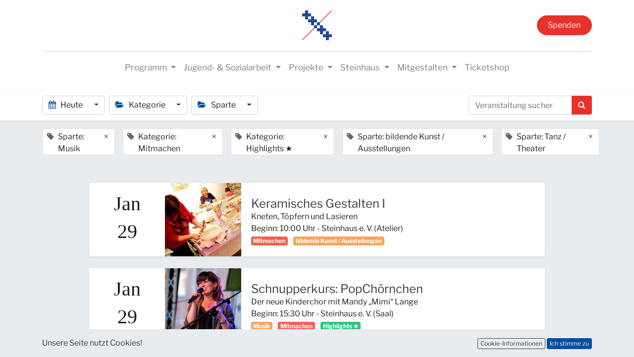

--- FILE ---
content_type: text/html; charset=utf-8
request_url: https://www.steinhaus-bautzen.de/event?tags=%5B2%2C+11%2C+13%2C+5%2C+4%5D&date=today
body_size: 9292
content:

    <!DOCTYPE html>
        
        
            
        
    <html lang="de-DE" data-website-id="1" data-oe-company-name="Steinhaus e. V.">
            
        
            
                
            
            
            
            
                
            
        
        
    <head>
                <meta charset="utf-8"/>
                <meta http-equiv="X-UA-Compatible" content="IE=edge,chrome=1"/>
    <meta name="viewport" content="width=device-width, initial-scale=1, user-scalable=no"/>
        <meta name="generator" content="Odoo"/>
        
        
        
            
            
            
        
        
        
            
            
            
            
                
                    
                        <meta property="og:type" content="website"/>
                    
                
                    
                        <meta property="og:title" content="Events | Steinhaus Bautzen"/>
                    
                
                    
                        <meta property="og:site_name" content="Steinhaus e. V."/>
                    
                
                    
                        <meta property="og:url" content="https://www.steinhaus-bautzen.de/event"/>
                    
                
                    
                        <meta property="og:image" content="https://www.steinhaus-bautzen.de/web/image/website/1/logo?unique=8dc6228"/>
                    
                
            
            
            
            
                
                    <meta name="twitter:card" content="summary_large_image"/>
                
                    <meta name="twitter:title" content="Events | Steinhaus Bautzen"/>
                
                    <meta name="twitter:image" content="https://www.steinhaus-bautzen.de/web/image/website/1/logo/300x300?unique=8dc6228"/>
                
            
        

        
            
            
        
        <link rel="canonical" href="http://www.steinhaus-bautzen.de/event"/>

        <title> Events | Steinhaus Bautzen </title>
                <link type="image/x-icon" rel="shortcut icon" href="/web/image/website/1/favicon?unique=8dc6228"/>
    <link rel="preload" href="/web/static/lib/fontawesome/fonts/fontawesome-webfont.woff2?v=4.7.0" as="font" crossorigin=""/>
    <link type="text/css" rel="stylesheet" href="/web/content/8998-b631d66/1/web.assets_common.css" data-asset-xmlid="web.assets_common" data-asset-version="b631d66"/>
    <link type="text/css" rel="stylesheet" href="/web/content/9014-d3cf877/1/web.assets_frontend.css" data-asset-xmlid="web.assets_frontend" data-asset-version="d3cf877"/>
        
    
  

                <script type="text/javascript">
                    var odoo = {
                        csrf_token: "3a58c87e0637f07db7c227ba3b42e2da95dbbbe0o1801224276",
                        debug: "",
                    };
                </script>
    <script type="text/javascript">
                odoo.session_info = {"is_admin": false, "is_system": false, "is_website_user": true, "user_id": false, "is_frontend": true, "translationURL": "/website/translations", "cache_hashes": {"translations": "48c25c49af7a18274b0272d2d16d1e1f65f531fc"}, "lang_url_code": "de"};
                if (!/(^|;\s)tz=/.test(document.cookie)) {
                    const userTZ = Intl.DateTimeFormat().resolvedOptions().timeZone;
                    document.cookie = `tz=${userTZ}; path=/`;
                }
            </script>
    <script defer="defer" type="text/javascript" src="/web/content/9017-b943ed9/1/web.assets_common_minimal_js.js" data-asset-xmlid="web.assets_common_minimal_js" data-asset-version="b943ed9"></script>
    <script defer="defer" type="text/javascript" src="/web/content/9018-11ee4f4/1/web.assets_frontend_minimal_js.js" data-asset-xmlid="web.assets_frontend_minimal_js" data-asset-version="11ee4f4"></script>
    
        
    
    <script defer="defer" type="text/javascript" data-src="/web/content/9024-e552d9b/1/web.assets_common_lazy.js" data-asset-xmlid="web.assets_common_lazy" data-asset-version="e552d9b"></script>
    <script defer="defer" type="text/javascript" data-src="/web/content/9025-a726611/1/web.assets_frontend_lazy.js" data-asset-xmlid="web.assets_frontend_lazy" data-asset-version="a726611"></script>
        
    
  

                
            
            
    <link rel="manifest" href="/event/manifest.webmanifest" crossorigin="use-credentials"/>
    <link rel="apple-touch-icon" href="/web/image/website/1/app_icon/192x192?unique=8dc6228"/>
    <meta name="theme-color" content="#875A7B"/>

        
            
        
    </head>
            <body class="">
                
        
    
            
        <div id="wrapwrap" class="event   ">
      <header id="top" data-anchor="true" data-name="Header" class="  o_header_fixed o_hoverable_dropdown">
        <nav data-name="Navbar" class="navbar navbar-expand-lg navbar-light flex-lg-column o_colored_level o_cc shadow-sm py-0">
            <div id="top_menu_container" class="container align-items-center flex-row flex-wrap">
                
                <div class="o_header_centered_logo">
                    <div class="oe_structure oe_structure_solo" id="oe_structure_header_vertical_1">
      
    </div>
  </div>
                
                
    <a href="/" class="navbar-brand logo m-0">
            <span role="img" aria-label="Logo of Steinhaus Bautzen" title="Steinhaus Bautzen"><img src="/web/image/website/1/logo/Steinhaus%20Bautzen?unique=8dc6228" class="img img-fluid" alt="Steinhaus Bautzen" loading="lazy"/></span>
        </a>
    

                
                <div class="o_header_centered_logo text-right">
                    <div class="oe_structure oe_structure_solo" id="oe_structure_header_vertical_2">
      <section class="s_text_block o_colored_level undefined bg-o-color-4 pt0 pb0" data-snippet="s_text_block" data-name="Text" style="">
        <div class="s_allow_columns container">
          <a href="/spende#scrollTop=0" class="btn btn-fill-primary rounded-circle">Spenden</a>
        </div>
      </section>
    </div>
  </div>
                
                
    <button type="button" data-toggle="collapse" data-target="#top_menu_collapse" class="navbar-toggler my-3">
        <span class="navbar-toggler-icon o_not_editable"></span>
    </button>

                
                
                
                <div id="top_menu_collapse" class="collapse navbar-collapse flex-wrap">
                    <div class="oe_structure w-100 oe_structure_solo" id="oe_structure_header_vertical_3">
      <section class="s_text_block o_colored_level" data-snippet="s_text_block" data-name="Text">
        <div class="container">
          <div class="s_hr w-100 text-left pb4 pt16" data-name="Separator">
            <hr class="w-100 mx-auto" style="border-top-width: 1px; border-right-color: ; border-bottom-color: ; border-left-color: ; border-top-color: rgb(206, 212, 218) !important;"/>
          </div>
        </div>
      </section>
    </div>
  
                    
    <ul id="top_menu" class="nav navbar-nav o_menu_loading mx-auto">
        
                        
                        
                        
                            
    
    
    <li class="nav-item dropdown  ">
        <a data-toggle="dropdown" href="#" class="nav-link dropdown-toggle ">
            <span>Programm</span>
        </a>
        <ul class="dropdown-menu" role="menu">
            
                
    
    <li class="">
        <a role="menuitem" href="/events" class="dropdown-item ">
            <span>ALLE TERMINE</span>
        </a>
    </li>
    

            
                
    
    <li class="">
        <a role="menuitem" href="/event?tags=%5B1%5D" class="dropdown-item ">
            <span>Kino</span>
        </a>
    </li>
    

            
                
    
    <li class="">
        <a role="menuitem" href="/event?tags=%5B13%2C+2%5D" class="dropdown-item ">
            <span>Musik</span>
        </a>
    </li>
    

            
                
    
    <li class="">
        <a role="menuitem" href="/event?tags=%5B4%2C+13%5D" class="dropdown-item ">
            <span>Tanz / Theater</span>
        </a>
    </li>
    

            
                
    
    <li class="">
        <a role="menuitem" href="/event?tags=%5B3%2C+13%5D" class="dropdown-item ">
            <span>Kleinkunst / Comedy</span>
        </a>
    </li>
    

            
                
    
    <li class="">
        <a role="menuitem" href="/event?tags=%5B5%2C+10%2C+6%2C+7%5D" class="dropdown-item ">
            <span>Literatur / Ausstellungen / Vorträge</span>
        </a>
    </li>
    

            
                
    
    <li class="">
        <a role="menuitem" href="/staendiges" class="dropdown-item ">
            <span>Kurse / Workshops / Ständiges</span>
        </a>
    </li>
    

            
                
    
    <li class="">
        <a role="menuitem" href="/event?tags=%5B14%5D" class="dropdown-item ">
            <span>digitale Medien / Mediennetzwerk</span>
        </a>
    </li>
    

            
                
    
    <li class="">
        <a role="menuitem" href="/event?tags=%5B19%5D" class="dropdown-item ">
            <span>Demokratisch engagiert in Bautzen</span>
        </a>
    </li>
    

            
        </ul>
    </li>

                        
                            
    
    
    <li class="nav-item dropdown  ">
        <a data-toggle="dropdown" href="#" class="nav-link dropdown-toggle ">
            <span>Jugend- &amp; Sozialarbeit</span>
        </a>
        <ul class="dropdown-menu" role="menu">
            
                
    
    <li class="">
        <a role="menuitem" href="/jc" class="dropdown-item ">
            <span>Jugendclub</span>
        </a>
    </li>
    

            
                
    
    <li class="">
        <a role="menuitem" href="/mja-land" class="dropdown-item ">
            <span>Mobile Jugendarbeit Land</span>
        </a>
    </li>
    

            
                
    
    <li class="">
        <a role="menuitem" href="/prochancebautzen" class="dropdown-item ">
            <span>Mobile Jugendarbeit ProChance Bautzen</span>
        </a>
    </li>
    

            
                
    
    <li class="">
        <a role="menuitem" href="/schulsozialarbeit" class="dropdown-item ">
            <span>Schulsozialarbeit</span>
        </a>
    </li>
    

            
        </ul>
    </li>

                        
                            
    
    
    <li class="nav-item dropdown  ">
        <a data-toggle="dropdown" href="#" class="nav-link dropdown-toggle ">
            <span>Projekte</span>
        </a>
        <ul class="dropdown-menu" role="menu">
            
                
    
    <li class="">
        <a role="menuitem" href="/zukunftkultur" class="dropdown-item ">
            <span>PLSN Zukunft Kultur</span>
        </a>
    </li>
    

            
                
    
    <li class="">
        <a role="menuitem" href="/pop2go" class="dropdown-item ">
            <span>PopToGo</span>
        </a>
    </li>
    

            
                
    
    <li class="">
        <a role="menuitem" href="/demokratisch-engagiert-in-bautzen" class="dropdown-item ">
            <span>Demokratisch engagiert in Bautzen</span>
        </a>
    </li>
    

            
                
    
    <li class="">
        <a role="menuitem" href="/mediennetzwerk" class="dropdown-item ">
            <span>Medienkompetenzförderung</span>
        </a>
    </li>
    

            
                
    
    <li class="">
        <a role="menuitem" href="/digitalpakt-alter" class="dropdown-item ">
            <span>Digitalpakt Alter</span>
        </a>
    </li>
    

            
                
    
    <li class="">
        <a role="menuitem" href="https://www.engagiertes-bautzen.de/" class="dropdown-item ">
            <span>Engagiertes Bautzen 🔗</span>
        </a>
    </li>
    

            
                
    
    <li class="">
        <a role="menuitem" href="https://www.engagiertes-bautzen.de/profil/detail/2-Gemeinsam-in-Bautzen" class="dropdown-item ">
            <span>Gemeinsam in Bautzen 🔗</span>
        </a>
    </li>
    

            
        </ul>
    </li>

                        
                            
    
    
    <li class="nav-item dropdown  ">
        <a data-toggle="dropdown" href="#" class="nav-link dropdown-toggle ">
            <span>Steinhaus</span>
        </a>
        <ul class="dropdown-menu" role="menu">
            
                
    
    <li class="">
        <a role="menuitem" href="/ueber-uns" class="dropdown-item ">
            <span>Über uns</span>
        </a>
    </li>
    

            
                
    
    <li class="">
        <a role="menuitem" href="/ueber-uns#RAEUME" class="dropdown-item ">
            <span>Räume &amp; Ausstattung</span>
        </a>
    </li>
    

            
                
    
    <li class="">
        <a role="menuitem" href="/ueber-uns#TEAM" class="dropdown-item ">
            <span>Team</span>
        </a>
    </li>
    

            
                
    
    <li class="">
        <a role="menuitem" href="/ueber-uns#OEFFNUNGSZEITEN" class="dropdown-item ">
            <span>Öffnungszeiten &amp; Anfahrt</span>
        </a>
    </li>
    

            
                
    
    <li class="">
        <a role="menuitem" href="/ueber-uns#DOWNLOADS" class="dropdown-item ">
            <span>Downloads</span>
        </a>
    </li>
    

            
                
    
    <li class="">
        <a role="menuitem" href="/foerderer" class="dropdown-item ">
            <span>Förderer</span>
        </a>
    </li>
    

            
                
    
    <li class="">
        <a role="menuitem" href="/tickets" class="dropdown-item ">
            <span>Tickets</span>
        </a>
    </li>
    

            
                
    
    <li class="">
        <a role="menuitem" href="/ausschreibungen" class="dropdown-item ">
            <span>Ausschreibungen</span>
        </a>
    </li>
    

            
                
    
    <li class="">
        <a role="menuitem" href="/galerie" class="dropdown-item ">
            <span>Galerie</span>
        </a>
    </li>
    

            
                
    
    <li class="">
        <a role="menuitem" href="/kontakt" class="dropdown-item ">
            <span>Kontakt</span>
        </a>
    </li>
    

            
        </ul>
    </li>

                        
                            
    
    
    <li class="nav-item dropdown  ">
        <a data-toggle="dropdown" href="#" class="nav-link dropdown-toggle ">
            <span>Mitgestalten</span>
        </a>
        <ul class="dropdown-menu" role="menu">
            
                
    
    <li class="">
        <a role="menuitem" href="/mitgestalten" class="dropdown-item ">
            <span>Jobs</span>
        </a>
    </li>
    

            
                
    
    <li class="">
        <a role="menuitem" href="/mitgestalten#Praktika" class="dropdown-item ">
            <span>Freiwilligendienste &amp; Praktika</span>
        </a>
    </li>
    

            
                
    
    <li class="">
        <a role="menuitem" href="/mitgestalten#Vereinsmitgliedschaft" class="dropdown-item ">
            <span>Verein</span>
        </a>
    </li>
    

            
                
    
    <li class="">
        <a role="menuitem" href="/mitgestalten#Ehrenamt2" class="dropdown-item ">
            <span>Ehrenamt</span>
        </a>
    </li>
    

            
                
    
    <li class="">
        <a role="menuitem" href="/spende" class="dropdown-item ">
            <span>Spenden</span>
        </a>
    </li>
    

            
        </ul>
    </li>

                        
                            
    
    <li class="nav-item">
        <a role="menuitem" href="/tickets" class="nav-link ">
            <span>Ticketshop</span>
        </a>
    </li>
    

                        
            
        
        
            
        
        <li class="nav-item ml-lg-3 divider d-none"></li> 
        <li class="o_wsale_my_cart d-none nav-item ml-lg-3">
            <a href="/shop/cart" class="nav-link">
                <i class="fa fa-shopping-cart"></i>
                
                <sup class="my_cart_quantity badge badge-primary" data-order-id="">0</sup>
            </a>
        </li>
    
        
                        
                        
                        
                        
  
        
            
        
    

                    
    </ul>

                </div>
            </div>
        </nav>
    </header>
      <main>
        
            
        
        <div id="wrap" class="o_wevent_index">
            
            
            
            
            
    <nav class="navbar navbar-light border-top shadow-sm d-print-none">
        <div class="container">
            <div class="d-flex flex-column flex-sm-row justify-content-between w-100">
                <ul class="o_wevent_index_topbar_filters nav">
        <li class="nav-item dropdown mr-2 my-1">
            <a href="#" role="button" class="btn dropdown-toggle" data-toggle="dropdown">
                <i class="fa fa-calendar"></i>
                Heute
            </a>
            <div class="dropdown-menu">
                
                    
                        <a href="/event?date=all&amp;tags=%5B2%2C+11%2C+13%2C+5%2C+4%5D" class="dropdown-item d-flex align-items-center justify-content-between ">
                            Nächste Veranstaltungen
                            <span class="badge badge-pill badge-primary ml-3">26</span>
                        </a>
                    
                
                    
                        <a href="/event?date=today&amp;tags=%5B2%2C+11%2C+13%2C+5%2C+4%5D" class="dropdown-item d-flex align-items-center justify-content-between active">
                            Heute
                            <span class="badge badge-pill badge-primary ml-3">4</span>
                        </a>
                    
                
                    
                        <a href="/event?date=month&amp;tags=%5B2%2C+11%2C+13%2C+5%2C+4%5D" class="dropdown-item d-flex align-items-center justify-content-between ">
                            Dieser Monat
                            <span class="badge badge-pill badge-primary ml-3">9</span>
                        </a>
                    
                
                    
                        <a href="/event?date=old&amp;tags=%5B2%2C+11%2C+13%2C+5%2C+4%5D" class="dropdown-item d-flex align-items-center justify-content-between ">
                            Vergangene Veranstaltungen
                            
                        </a>
                    
                
            </div>
        </li>
    
        
            <li class="nav-item dropdown mr-2 my-1">
                <a href="#" role="button" class="btn dropdown-toggle" data-toggle="dropdown">
                    <i class="fa fa-folder-open"></i>
                    Kategorie
                </a>
                <div class="dropdown-menu">
                    
                        <a href="/event?tags=%5B10%2C+2%2C+11%2C+13%2C+5%2C+4%5D&amp;date=today" class="dropdown-item d-flex align-items-center justify-content-between ">
                            Erleben
                        </a>
                    
                        <a href="/event?tags=%5B2%2C+13%2C+5%2C+4%5D&amp;date=today" class="dropdown-item d-flex align-items-center justify-content-between active">
                            Mitmachen
                        </a>
                    
                        <a href="/event?tags=%5B2%2C+11%2C+5%2C+4%5D&amp;date=today" class="dropdown-item d-flex align-items-center justify-content-between active">
                            Highlights ★
                        </a>
                    
                </div>
            </li>
        
            <li class="nav-item dropdown mr-2 my-1">
                <a href="#" role="button" class="btn dropdown-toggle" data-toggle="dropdown">
                    <i class="fa fa-folder-open"></i>
                    Sparte
                </a>
                <div class="dropdown-menu">
                    
                        <a href="/event?tags=%5B11%2C+13%2C+5%2C+4%5D&amp;date=today" class="dropdown-item d-flex align-items-center justify-content-between active">
                            Musik
                        </a>
                    
                        <a href="/event?tags=%5B1%2C+2%2C+11%2C+13%2C+5%2C+4%5D&amp;date=today" class="dropdown-item d-flex align-items-center justify-content-between ">
                            Kino
                        </a>
                    
                        <a href="/event?tags=%5B18%2C+2%2C+11%2C+13%2C+5%2C+4%5D&amp;date=today" class="dropdown-item d-flex align-items-center justify-content-between ">
                            FreiluftKino
                        </a>
                    
                        <a href="/event?tags=%5B3%2C+2%2C+11%2C+13%2C+5%2C+4%5D&amp;date=today" class="dropdown-item d-flex align-items-center justify-content-between ">
                            Kleinkunst / Comedy / Kabarett
                        </a>
                    
                        <a href="/event?tags=%5B2%2C+11%2C+13%2C+4%5D&amp;date=today" class="dropdown-item d-flex align-items-center justify-content-between active">
                            bildende Kunst / Ausstellungen
                        </a>
                    
                        <a href="/event?tags=%5B6%2C+2%2C+11%2C+13%2C+5%2C+4%5D&amp;date=today" class="dropdown-item d-flex align-items-center justify-content-between ">
                            Literatur / Vorträge
                        </a>
                    
                        <a href="/event?tags=%5B2%2C+11%2C+13%2C+5%5D&amp;date=today" class="dropdown-item d-flex align-items-center justify-content-between active">
                            Tanz / Theater
                        </a>
                    
                        <a href="/event?tags=%5B14%2C+2%2C+11%2C+13%2C+5%2C+4%5D&amp;date=today" class="dropdown-item d-flex align-items-center justify-content-between ">
                            digitale Medien / Mediennetzwerk
                        </a>
                    
                        <a href="/event?tags=%5B7%2C+2%2C+11%2C+13%2C+5%2C+4%5D&amp;date=today" class="dropdown-item d-flex align-items-center justify-content-between ">
                            Bürger / Forum
                        </a>
                    
                        <a href="/event?tags=%5B8%2C+2%2C+11%2C+13%2C+5%2C+4%5D&amp;date=today" class="dropdown-item d-flex align-items-center justify-content-between ">
                            Bewegung / Sport
                        </a>
                    
                        <a href="/event?tags=%5B9%2C+2%2C+11%2C+13%2C+5%2C+4%5D&amp;date=today" class="dropdown-item d-flex align-items-center justify-content-between ">
                            offener Treff
                        </a>
                    
                        <a href="/event?tags=%5B15%2C+2%2C+11%2C+13%2C+5%2C+4%5D&amp;date=today" class="dropdown-item d-flex align-items-center justify-content-between ">
                            Seminare / Weiterbildungen
                        </a>
                    
                        <a href="/event?tags=%5B19%2C+2%2C+11%2C+13%2C+5%2C+4%5D&amp;date=today" class="dropdown-item d-flex align-items-center justify-content-between ">
                            Demokratisch engagiert in Bautzen
                        </a>
                    
                </div>
            </li>
        
    </ul>
                <div class="d-flex align-items-center flex-wrap pl-sm-3 pr-0">
                    
    <form method="get" class="o_wevent_event_searchbar_form o_wait_lazy_js w-100 my-1 my-lg-0 " action="/event">
            
            
            <div role="search" class="input-group ">
        <input type="search" name="search" class="search-query form-control oe_search_box" placeholder="Veranstaltung suchen..." value=""/>
        <div class="input-group-append">
            <button type="submit" class="btn btn-primary oe_search_button" aria-label="Suchen" title="Suchen"><i class="fa fa-search"></i></button>
        </div>
    </div>

            
                <input type="hidden" name="tags" value="[2, 11, 13, 5, 4]"/>
            
                <input type="hidden" name="date" value="today"/>
            
                
            
                
            
                
            
            
                        
                        
                    
        </form>
    
                </div>
            </div>
        </div>
    </nav>

            
            <div class="oe_structure oe_empty" data-editor-message="ZIEHEN SIE BAUSTEINE HIERHER" id="oe_structure_we_index_1">
      
    </div>
  
            <div class="o_wevent_events_list opt_event_list_cards_bg">
                <div class="container">
                    <div class="row">
                        
    <div class="d-flex align-items-center mt16">
        
            <span class="align-items-baseline border d-inline-flex pl-2 rounded ml16 mb-2 bg-white">
                <i class="fa fa-tag mr-2 text-muted"></i>
                Sparte: Musik
                <a class="btn border-0 py-1" href="/event?tags=%5B11%2C+13%2C+5%2C+4%5D&amp;date=today">×</a>
            </span>
        
            <span class="align-items-baseline border d-inline-flex pl-2 rounded ml16 mb-2 bg-white">
                <i class="fa fa-tag mr-2 text-muted"></i>
                Kategorie: Mitmachen
                <a class="btn border-0 py-1" href="/event?tags=%5B2%2C+13%2C+5%2C+4%5D&amp;date=today">×</a>
            </span>
        
            <span class="align-items-baseline border d-inline-flex pl-2 rounded ml16 mb-2 bg-white">
                <i class="fa fa-tag mr-2 text-muted"></i>
                Kategorie: Highlights ★
                <a class="btn border-0 py-1" href="/event?tags=%5B2%2C+11%2C+5%2C+4%5D&amp;date=today">×</a>
            </span>
        
            <span class="align-items-baseline border d-inline-flex pl-2 rounded ml16 mb-2 bg-white">
                <i class="fa fa-tag mr-2 text-muted"></i>
                Sparte: bildende Kunst / Ausstellungen
                <a class="btn border-0 py-1" href="/event?tags=%5B2%2C+11%2C+13%2C+4%5D&amp;date=today">×</a>
            </span>
        
            <span class="align-items-baseline border d-inline-flex pl-2 rounded ml16 mb-2 bg-white">
                <i class="fa fa-tag mr-2 text-muted"></i>
                Sparte: Tanz / Theater
                <a class="btn border-0 py-1" href="/event?tags=%5B2%2C+11%2C+13%2C+5%5D&amp;date=today">×</a>
            </span>
        
    </div>

                    </div>
                    <div class="row">
                        <div id="o_wevent_index_main_col" class="col-md my-5 opt_events_list_rows">
                            <div class="row">
                                
                                
    
    
    
    
    
    
    <div class=" col-xl-10 offset-xl-1 mb-4">
                    <a class="text-decoration-none" href="/event/keramisches-gestalten-i-2026-01-29-512/register">
                        <article itemscope="itemscope" itemtype="http://schema.org/Event" class="h-100 card border-0 shadow-sm">
                            <div class="h-100 row no-gutters">
                                <div class="col-sm-2 d-flex justify-content-center align-items-center ">
                                    <div class="text-dark">
                                        <div>
                                            <center>
                                                <h3 class="o_wevent_event_month">Jan</h3>
                                            </center>
                                        </div>
                                        <div>
                                            <center>
                                                <h3 class="o_wevent_event_day">29</h3>
                                            </center>
                                        </div>
                                    </div>
                                </div>
                                
                                
                                
                                
                                <header class="overflow-hidden bg-secondary col-sm-3 col-lg-2  ">
                                    
                                    <div class="d-block h-100 w-100">
                                        
  
  
  <div data-name="Titelbild" style="" class="o_record_cover_container d-flex flex-column h-100 o_colored_level o_cc o_cc3   ">
    <div class="o_record_cover_component o_record_cover_image " style="background-image: url(/web/image/5655-cddf5f6a/TEMP_Titelbild_Keramik_01_2022.png_HP.jpeg);"></div>
    
    
                                            
                                            
                                            
                                            
                                            

                                            
                                            
                                            
                                            
                                            
                                            
                                            
                                            
                                        
  </div>

                                    </div>
                                </header>
                                <div class="col ">
                                    

                                    <main class="card-body">
                                        
                                        
                                        
                                        
                                        
                                        <h5 class="card-title mt-2 mb-0 text-truncate ">
                                            <span itemprop="name">Keramisches Gestalten I</span>
                                                
                                            
                                        </h5>

                                        
                                        
                                       
                                        
                                        <span itemprop="subtitle">Kneten, Töpfern und Lasieren</span> 

                                        
                                        
                                        
                                        
                                        
                                        <div>
                                            <time itemprop="startDate" datetime="2026-01-29 09:00:00">
                                                <span>Beginn: </span>
                                                <span>10:00</span> Uhr
                                                
                                                <span> - </span>
                                                <span itemprop="location">
                    
                    <span>Steinhaus e. V.</span>
                     (<span>Atelier</span>)
                </span>
            </time>
                                            <br/>
                                            
                                                <span class="badge mr8 badge-primary o_tag_color_1">
                                                    <span>Mitmachen</span>
                                                </span>
                                            
                                                <span class="badge mr8 badge-primary o_tag_color_2">
                                                    <span>bildende Kunst / Ausstellungen</span>
                                                </span>
                                            
                                        </div>
                                    </main>
                                </div>
                                
                                
                                
                            </div>
                        </article>
                    </a>
                </div><div class=" col-xl-10 offset-xl-1 mb-4">
                    <a class="text-decoration-none" href="/event/schnupperkurs-popchornchen-2026-01-29-899/register">
                        <article itemscope="itemscope" itemtype="http://schema.org/Event" class="h-100 card border-0 shadow-sm">
                            <div class="h-100 row no-gutters">
                                <div class="col-sm-2 d-flex justify-content-center align-items-center ">
                                    <div class="text-dark">
                                        <div>
                                            <center>
                                                <h3 class="o_wevent_event_month">Jan</h3>
                                            </center>
                                        </div>
                                        <div>
                                            <center>
                                                <h3 class="o_wevent_event_day">29</h3>
                                            </center>
                                        </div>
                                    </div>
                                </div>
                                
                                
                                
                                
                                <header class="overflow-hidden bg-secondary col-sm-3 col-lg-2  ">
                                    
                                    <div class="d-block h-100 w-100">
                                        
  
  
  <div data-name="Titelbild" style="" class="o_record_cover_container d-flex flex-column h-100 o_colored_level o_cc o_cc3   ">
    <div class="o_record_cover_component o_record_cover_image " style="background-image: url(/web/image/10619-16917a28/TEMP_Kinderchor_1_HP.jpeg);"></div>
    
    
                                            
                                            
                                            
                                            
                                            

                                            
                                            
                                            
                                            
                                            
                                            
                                            
                                            
                                        
  </div>

                                    </div>
                                </header>
                                <div class="col ">
                                    

                                    <main class="card-body">
                                        
                                        
                                        
                                        
                                        
                                        <h5 class="card-title mt-2 mb-0 text-truncate ">
                                            <span itemprop="name">Schnupperkurs: PopChörnchen</span>
                                                
                                            
                                        </h5>

                                        
                                        
                                       
                                        
                                        <span itemprop="subtitle">Der neue Kinderchor mit Mandy „Mimi“ Lange</span> 

                                        
                                        
                                        
                                        
                                        
                                        <div>
                                            <time itemprop="startDate" datetime="2026-01-29 14:30:00">
                                                <span>Beginn: </span>
                                                <span>15:30</span> Uhr
                                                
                                                <span> - </span>
                                                <span itemprop="location">
                    
                    <span>Steinhaus e. V.</span>
                     (<span>Saal</span>)
                </span>
            </time>
                                            <br/>
                                            
                                                <span class="badge mr8 badge-primary o_tag_color_2">
                                                    <span>Musik</span>
                                                </span>
                                            
                                                <span class="badge mr8 badge-primary o_tag_color_1">
                                                    <span>Mitmachen</span>
                                                </span>
                                            
                                                <span class="badge mr8 badge-primary o_tag_color_10">
                                                    <span>Highlights ★</span>
                                                </span>
                                            
                                        </div>
                                    </main>
                                </div>
                                
                                
                                
                            </div>
                        </article>
                    </a>
                </div><div class=" col-xl-10 offset-xl-1 mb-4">
                    <a class="text-decoration-none" href="/event/keramisches-gestalten-ii-2026-01-29-77/register">
                        <article itemscope="itemscope" itemtype="http://schema.org/Event" class="h-100 card border-0 shadow-sm">
                            <div class="h-100 row no-gutters">
                                <div class="col-sm-2 d-flex justify-content-center align-items-center ">
                                    <div class="text-dark">
                                        <div>
                                            <center>
                                                <h3 class="o_wevent_event_month">Jan</h3>
                                            </center>
                                        </div>
                                        <div>
                                            <center>
                                                <h3 class="o_wevent_event_day">29</h3>
                                            </center>
                                        </div>
                                    </div>
                                </div>
                                
                                
                                
                                
                                <header class="overflow-hidden bg-secondary col-sm-3 col-lg-2  ">
                                    
                                    <div class="d-block h-100 w-100">
                                        
  
  
  <div data-name="Titelbild" style="" class="o_record_cover_container d-flex flex-column h-100 o_colored_level o_cc o_cc3   ">
    <div class="o_record_cover_component o_record_cover_image " style="background-image: url(/web/image/5655-cddf5f6a/TEMP_Titelbild_Keramik_01_2022.png_HP.jpeg);"></div>
    
    
                                            
                                            
                                            
                                            
                                            

                                            
                                            
                                            
                                            
                                            
                                            
                                            
                                            
                                        
  </div>

                                    </div>
                                </header>
                                <div class="col ">
                                    

                                    <main class="card-body">
                                        
                                        
                                        
                                        
                                        
                                        <h5 class="card-title mt-2 mb-0 text-truncate ">
                                            <span itemprop="name">Keramisches Gestalten II</span>
                                                
                                            
                                        </h5>

                                        
                                        
                                       
                                        
                                        <span itemprop="subtitle">Kneten, Töpfern und Lasieren</span> 

                                        
                                        
                                        
                                        
                                        
                                        <div>
                                            <time itemprop="startDate" datetime="2026-01-29 15:00:00">
                                                <span>Beginn: </span>
                                                <span>16:00</span> Uhr
                                                
                                                <span> - </span>
                                                <span itemprop="location">
                    
                    <span>Steinhaus e. V.</span>
                     (<span>Atelier</span>)
                </span>
            </time>
                                            <br/>
                                            
                                                <span class="badge mr8 badge-primary o_tag_color_1">
                                                    <span>Mitmachen</span>
                                                </span>
                                            
                                                <span class="badge mr8 badge-primary o_tag_color_2">
                                                    <span>bildende Kunst / Ausstellungen</span>
                                                </span>
                                            
                                        </div>
                                    </main>
                                </div>
                                
                                
                                
                            </div>
                        </article>
                    </a>
                </div><div class=" col-xl-10 offset-xl-1 mb-4">
                    <a class="text-decoration-none" href="/event/popchor-2026-01-29-445/register">
                        <article itemscope="itemscope" itemtype="http://schema.org/Event" class="h-100 card border-0 shadow-sm">
                            <div class="h-100 row no-gutters">
                                <div class="col-sm-2 d-flex justify-content-center align-items-center ">
                                    <div class="text-dark">
                                        <div>
                                            <center>
                                                <h3 class="o_wevent_event_month">Jan</h3>
                                            </center>
                                        </div>
                                        <div>
                                            <center>
                                                <h3 class="o_wevent_event_day">29</h3>
                                            </center>
                                        </div>
                                    </div>
                                </div>
                                
                                
                                
                                
                                <header class="overflow-hidden bg-secondary col-sm-3 col-lg-2  ">
                                    
                                    <div class="d-block h-100 w-100">
                                        
  
  
  <div data-name="Titelbild" style="" class="o_record_cover_container d-flex flex-column h-100 o_colored_level o_cc o_cc3   ">
    <div class="o_record_cover_component o_record_cover_image " style="background-image: url(/web/image/5657-707097e3/TEMP_Titelbild_Popchor_02_2022.png_HP.jpeg);"></div>
    
    
                                            
                                            
                                            
                                            
                                            

                                            
                                            
                                            
                                            
                                            
                                            
                                            
                                            
                                        
  </div>

                                    </div>
                                </header>
                                <div class="col ">
                                    

                                    <main class="card-body">
                                        
                                        
                                        
                                        
                                        
                                        <h5 class="card-title mt-2 mb-0 text-truncate ">
                                            <span itemprop="name">Popchor</span>
                                                
                                            
                                        </h5>

                                        
                                        
                                       
                                        
                                        <span itemprop="subtitle">Vocal-Coaching mit Ina Büttner für das gemeinsame Singen im Chor</span> 

                                        
                                        
                                        
                                        
                                        
                                        <div>
                                            <time itemprop="startDate" datetime="2026-01-29 16:30:00">
                                                <span>Beginn: </span>
                                                <span>17:30</span> Uhr
                                                
                                                <span> - </span>
                                                <span itemprop="location">
                    
                    <span>Steinhaus e. V.</span>
                     (<span>Galerie</span>)
                </span>
            </time>
                                            <br/>
                                            
                                                <span class="badge mr8 badge-primary o_tag_color_1">
                                                    <span>Mitmachen</span>
                                                </span>
                                            
                                                <span class="badge mr8 badge-primary o_tag_color_2">
                                                    <span>Musik</span>
                                                </span>
                                            
                                        </div>
                                    </main>
                                </div>
                                
                                
                                
                            </div>
                        </article>
                    </a>
                </div>
            
    <div class="form-inline justify-content-center my-3">
        
        
    
    </div>

                            </div>
                        </div>
                    </div>
                </div>
            </div>
            
            <div class="oe_structure oe_empty" id="oe_structure_we_index_2"></div>
  </div>
    
        
        
    
      </main>
      <footer id="bottom" data-anchor="true" data-name="Footer" class="o_footer o_colored_level o_cc  o_footer_slideout">
        <div id="footer" class="oe_structure oe_structure_solo" style="">
      <section class="s_text_block pb8 pt56" data-snippet="s_text_block" data-name="Text" style="">
        <div class="s_allow_columns container">
          <div class="s_share mb-4 text-center" data-name="Social Media"><h5 class="s_share_title d-none" style=""><img class="img-fluid o_we_custom_image" src="/web/image/658-893c024c/Logo_Stadt%20Bautzen.png" alt="" loading="lazy" style=""/>Follow us</h5><a href="https://www.facebook.com/SteinhausBautzen" class="s_share_facebook" target="_blank"><i class="fa fa-facebook-square fa-2x" data-original-title="" title="" aria-describedby="tooltip323154" style="color: rgb(107, 173, 222);"></i></a>
&nbsp;                        <a href="https://www.instagram.com/steinhausbautzen" class="s_share_twitter" target="_blank" data-original-title="" title="" aria-describedby="tooltip328880"><i class="fa fa-instagram float-left fa-2x" data-original-title="" title="" aria-describedby="tooltip3385" style="color: rgb(181, 99, 8);"></i> &nbsp;&nbsp; </a><a href="https://www.youtube.com/user/SteinhausTV" class="s_share_linkedin" target="_blank" data-original-title="" title="" aria-describedby="tooltip111326"><i class="fa fa-youtube float-left fa-2x" data-original-title="" title="" aria-describedby="tooltip97886" style="color: rgb(231, 99, 99);"></i> &nbsp; &nbsp; </a><a href="https://www.flickr.com/photos/steinhausbautzen/albums"><span class="fa fa-flickr float-left fa-2x" data-original-title="" title="" aria-describedby="tooltip686402" style="color: rgb(242, 88, 242);"></span></a><a href="/website/social/linkedin" class="s_share_linkedin" target="_blank">
                        </a>
                    </div>
          <div style="text-align: center;">
            <small class="text-center mb-1">Steinhaus e.V. | Steinstraße 37 | 02625 Bautzen&nbsp;</small>
            <br/>
            <small class="mb-1 text-center"><span class="fa fa-phone" style=""></span>&nbsp; + 49 3591 531 99 66</small>
            <small class="mb-1 text-center">
              <br/>
            </small>
            <small class="mb-1 text-center">&nbsp;</small>
            <small class="mb-1 text-center"><span class="fa fa-envelope-o" style=""></span>&nbsp;&nbsp;&nbsp;<a href="mailto:steinhaus@steinhaus-bautzen.de">steinhaus@steinhaus-bautzen.de</a></small>
            <br/>
          </div>
          <small class="mb-1 text-center">
            <br/>
          </small>
          <p class="mb-1 text-center">
            <b><a href="/impressum#Impressum">Impressum</a>&nbsp;|&nbsp;&nbsp;<a href="/impressum#Datenschutzerkl%C3%A4rung">Datenschutz</a> | <a href="/#SHNewsletter">Newsletter</a></b>
          </p>
          <small class="mb-1 text-center">
            <b>
              <br/>
            </b>
          </small>
          <div style="text-align: center;">
            <small class="mb-1 text-center">
              <i>Die Arbeit des Steinhaus Bautzen wird gefördert durch das BMBFSFJ, die Stadt und den Landkreis Bautzen</i>
            </small>
            <small class="mb-1 text-center">
              <i>und den Kulturraum Oberlausitz-Niederschlesien.</i>
            </small>
            <br/>
            <small class="mb-1 text-center">
          </small>
          </div>
        </div>
      </section>
      <section class="s_text_block pt8 pb128" data-snippet="s_text_block" data-name="Logo" style="position: relative;">
        <div class="container">
          <div class="row">
            <div class="o_colored_level undefined col-lg-12" style="">
              <a href="/" class="o_footer_logo logo" data-original-title="" title="" aria-describedby="tooltip999540">
                <img src="/web/image/9955-5a1344c0/SH_Foerderbalken_HP_2025.png" class="img-fluid mx-auto rounded" aria-label="Logo of MyCompany" title="MyCompany" role="img" loading="lazy" alt="" style="" data-original-id="9954" data-original-src="/web/image/9954-5f440fb2/SH_Foerderbalken_HP_2025.png" data-mimetype="image/png" data-resize-width="1597"/>
              </a>
            </div>
          </div>
        </div>
      </section>
    </div>
  <div id="o_footer_scrolltop_wrapper" class="container h-0 d-flex align-items-center justify-content-center">
            <a id="o_footer_scrolltop" role="button" href="#top" title="Scroll To Top" class="btn btn-primary rounded-circle d-flex align-items-center justify-content-center">
                <span class="fa fa-1x fa-chevron-up"></span>
            </a>
        </div>
    
        <div class="o_footer_copyright o_colored_level o_cc" data-name="Copyright">
          <div class="container py-3">
            <div class="row">
              <div class="col-sm text-center text-sm-left text-muted">
                
        
    
                <span class="o_footer_copyright_name mr-2">Copyright © Steinhaus e.V.</span>
            
        
    
        
        
        
    
        
    
        
              </div>
              <div class="col-sm text-center text-sm-right o_not_editable">
                
        <div class="o_brand_promotion">
            
        
        
        Powered by 
            <a target="_blank" class="badge badge-light" href="http://www.odoo.com?utm_source=db&amp;utm_medium=website">
                <img alt="Odoo" src="/web/static/src/img/odoo_logo_tiny.png" style="height: 1em; vertical-align: baseline;" loading="lazy"/>
            </a>
        - 
                    Die #1 <a target="_blank" href="http://www.odoo.com/page/e-commerce?utm_source=db&amp;utm_medium=website">Open-Source eCommerce</a>
                
    
        </div>
    
              </div>
            </div>
          </div>
        </div>
      </footer>
    <div id="website_cookies_bar" class="s_popup o_snippet_invisible" data-name="Cookies Bar" data-vcss="001" data-invisible="1">
      <div class="modal s_popup_bottom s_popup_no_backdrop o_cookies_discrete modal_shown" data-show-after="500" data-display="afterDelay" data-consents-duration="999" data-focus="false" data-backdrop="false" data-keyboard="false" tabindex="-1" role="dialog" style="display: none;" aria-hidden="true">
        <div class="modal-dialog d-flex s_popup_size_full">
          <div class="modal-content oe_structure">
            <section class="o_colored_level o_cc o_cc1">
              <div class="container">
                <div class="row">
                  <div class="col-lg-8 pt16 o_colored_level">
                    <p>Unsere Seite nutzt Cookies!<br/></p>
                  </div>
                  <div class="col-lg-4 pt16 text-right o_colored_level">
                    <a href="/cookie-policy" class="o_cookies_bar_text_policy btn btn-secondary btn-sm" data-original-title="" title="" aria-describedby="tooltip453277">Cookie-Informationen</a>
                    <a href="#" role="button" class="js_close_popup o_cookies_bar_text_button btn btn-primary btn-sm" data-original-title="" title="" aria-describedby="tooltip586759">Ich stimme zu</a>
                  </div>
                </div>
              </div>
            </section>
          </div>
        </div>
      </div>
    </div>
  
    </div>
        
    
  
        
    </body>
        </html>
    
